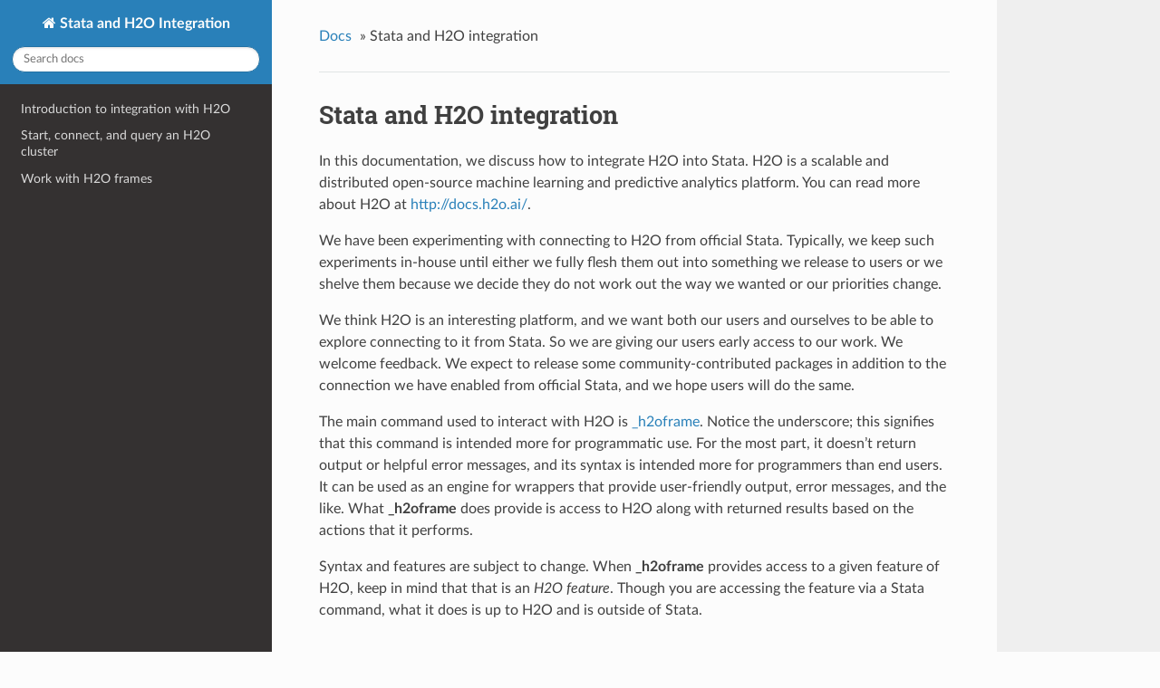

--- FILE ---
content_type: text/html; charset=UTF-8
request_url: https://www.stata.com/h2o/h2o18/
body_size: 3022
content:


<!DOCTYPE html>
<!--[if IE 8]><html class="no-js lt-ie9" lang="en" > <![endif]-->
<!--[if gt IE 8]><!--> <html class="no-js" lang="en" > <!--<![endif]-->
<head>
  <meta charset="utf-8">
  
  <meta name="viewport" content="width=device-width, initial-scale=1.0">
  
  <title>Stata and H2O integration &mdash; Stata and H2O Integration 1.0.0 documentation</title>
  

  
  
  
  

  
  <script type="text/javascript" src="_static/js/modernizr.min.js"></script>
  
    
      <script type="text/javascript" id="documentation_options" data-url_root="./" src="_static/documentation_options.js"></script>
        <script src="_static/jquery.js"></script>
        <script src="_static/underscore.js"></script>
        <script src="_static/doctools.js"></script>
        <script src="_static/language_data.js"></script>
        <script crossorigin="anonymous" integrity="sha256-Ae2Vz/4ePdIu6ZyI/5ZGsYnb+m0JlOmKPjt6XZ9JJkA=" src="https://cdnjs.cloudflare.com/ajax/libs/require.js/2.3.4/require.min.js"></script>
    
    <script type="text/javascript" src="_static/js/theme.js"></script>

    

  
  <link rel="stylesheet" href="_static/css/theme.css" type="text/css" />
  <link rel="stylesheet" href="_static/pygments.css" type="text/css" />
  <link rel="stylesheet" href="_static/css/h2ocustom.css" type="text/css" />
    <link rel="index" title="Index" href="genindex.html" />
    <link rel="search" title="Search" href="search.html" />
    <link rel="next" title="Introduction to integration with H2O" href="h2o_intro.html" /> 
</head>

<body class="wy-body-for-nav">

   
  <div class="wy-grid-for-nav">
    
    <nav data-toggle="wy-nav-shift" class="wy-nav-side">
      <div class="wy-side-scroll">
        <div class="wy-side-nav-search" >
          

          
            <a href="#" class="icon icon-home"> Stata and H2O Integration
          

          
          </a>

          
            
            
          

          
<div role="search">
  <form id="rtd-search-form" class="wy-form" action="search.html" method="get">
    <input type="text" name="q" placeholder="Search docs" />
    <input type="hidden" name="check_keywords" value="yes" />
    <input type="hidden" name="area" value="default" />
  </form>
</div>

          
        </div>

        <div class="wy-menu wy-menu-vertical" data-spy="affix" role="navigation" aria-label="main navigation">
          
            
            
              
            
            
              <ul>
<li class="toctree-l1"><a class="reference internal" href="h2o_intro.html">Introduction to integration with H2O</a></li>
<li class="toctree-l1"><a class="reference internal" href="h2o.html">Start, connect, and query an H2O cluster</a></li>
<li class="toctree-l1"><a class="reference internal" href="h2oframe.html">Work with H2O frames</a></li>
</ul>

            
          
        </div>
      </div>
    </nav>

    <section data-toggle="wy-nav-shift" class="wy-nav-content-wrap">

      
      <nav class="wy-nav-top" aria-label="top navigation">
        
          <i data-toggle="wy-nav-top" class="fa fa-bars"></i>
          <a href="#">Stata and H2O Integration</a>
        
      </nav>


      <div class="wy-nav-content">
        
        <div class="rst-content">
        
          















<div role="navigation" aria-label="breadcrumbs navigation">

  <ul class="wy-breadcrumbs">
    
      <li><a href="#">Docs</a> &raquo;</li>
        
      <li>Stata and H2O integration</li>
    
    
      <li class="wy-breadcrumbs-aside">
        
            
        
      </li>
    
  </ul>

  
  <hr/>
</div>
          <div role="main" class="document" itemscope="itemscope" itemtype="http://schema.org/Article">
           <div itemprop="articleBody">
            
  
<style>
/* CSS overrides for sphinx_rtd_theme */

/* 24px margin */
.nbinput.nblast.container,
.nboutput.nblast.container {
    margin-bottom: 19px;  /* padding has already 5px */
}

/* ... except between code cells! */
.nblast.container + .nbinput.container {
    margin-top: -19px;
}

.admonition > p:before {
    margin-right: 4px;  /* make room for the exclamation icon */
}

/* Fix math alignment, see https://github.com/rtfd/sphinx_rtd_theme/pull/686 */
.math {
    text-align: unset;
}
</style>
<div class="section" id="stata-and-h2o-integration">
<h1>Stata and H2O integration<a class="headerlink" href="#stata-and-h2o-integration" title="Permalink to this headline">¶</a></h1>
<p>In this documentation, we discuss how to integrate H2O into Stata.
H2O is a scalable and distributed open-source machine learning and
predictive analytics platform. You can read more about H2O at
<a class="reference external" href="http://docs.h2o.ai/">http://docs.h2o.ai/</a>.</p>
<p>We have been experimenting with connecting to H2O from official Stata.
Typically, we keep such experiments in-house until either we fully flesh
them out into something we release to users or we shelve them because we
decide they do not work out the way we wanted or our priorities change.</p>
<p>We think H2O is an interesting platform, and we want both our users and
ourselves to be able to explore connecting to it from Stata. So we are
giving our users early access to our work. We welcome feedback. We expect
to release some community-contributed packages in addition to the
connection we have enabled from official Stata, and we hope users will do
the same.</p>
<p>The main command used to interact with H2O is
<a class="reference internal" href="h2oframe_intro.html#ref-h2oframe-intro"><span class="std std-ref">_h2oframe</span></a>.  Notice the underscore; this
signifies that this command is intended more for programmatic use.  For
the most part, it doesn’t return output or helpful error messages, and
its syntax is intended more for programmers than end users.  It can be
used as an engine for wrappers that provide user-friendly output, error
messages, and the like.  What <strong>_h2oframe</strong> does
provide is access to H2O along with returned results based on the actions
that it performs.</p>
<p>Syntax and features are subject to change.  When <strong>_h2oframe</strong> provides
access to a given feature of H2O, keep in mind that that is an
<em>H2O feature</em>.  Though you are accessing the feature via a Stata command,
what it does is up to H2O and is outside of Stata.</p>
</div>
<div class="section" id="contents">
<h1>Contents<a class="headerlink" href="#contents" title="Permalink to this headline">¶</a></h1>
<div class="toctree-wrapper compound">
<ul>
<li class="toctree-l1"><a class="reference internal" href="h2o_intro.html">Introduction to integration with H2O</a><ul>
<li class="toctree-l2"><a class="reference internal" href="h2o_intro.html#what-is-h2o">What is H2O?</a></li>
<li class="toctree-l2"><a class="reference internal" href="h2o_intro.html#how-does-it-work-from-within-stata">How does it work from within Stata?</a></li>
<li class="toctree-l2"><a class="reference internal" href="h2o_intro.html#interact-with-the-h2o-cluster">Interact with the H2O cluster</a></li>
<li class="toctree-l2"><a class="reference internal" href="h2o_intro.html#close-and-disconnect-from-the-h2o-cluster">Close and disconnect from the H2O cluster</a></li>
</ul>
</li>
<li class="toctree-l1"><a class="reference internal" href="h2o.html">Start, connect, and query an H2O cluster</a><ul>
<li class="toctree-l2"><a class="reference internal" href="h2o.html#syntax">Syntax</a></li>
<li class="toctree-l2"><a class="reference internal" href="h2o.html#description">Description</a></li>
<li class="toctree-l2"><a class="reference internal" href="h2o.html#options">Options</a></li>
<li class="toctree-l2"><a class="reference internal" href="h2o.html#technical-note">Technical note</a></li>
<li class="toctree-l2"><a class="reference internal" href="h2o.html#examples">Examples</a></li>
<li class="toctree-l2"><a class="reference internal" href="h2o.html#stored-results">Stored results</a></li>
</ul>
</li>
<li class="toctree-l1"><a class="reference internal" href="h2oframe.html">Work with H2O frames</a><ul>
<li class="toctree-l2"><a class="reference internal" href="h2oframe.html#introduction-to-h2o-frames">Introduction to H2O frames</a></li>
<li class="toctree-l2"><a class="reference internal" href="h2oframe.html#create-and-manipulate-h2o-frames">Create and manipulate H2O frames</a></li>
<li class="toctree-l2"><a class="reference internal" href="h2oframe.html#switch-h2o-frames">Switch H2O frames</a></li>
<li class="toctree-l2"><a class="reference internal" href="h2oframe.html#work-on-current-h2o-frame">Work on current H2O frame</a></li>
<li class="toctree-l2"><a class="reference internal" href="h2oframe.html#h2o-frame-functions">H2O frame functions</a></li>
</ul>
</li>
</ul>
</div>
</div>


           </div>
           
          </div>
          <footer>
  
    <div class="rst-footer-buttons" role="navigation" aria-label="footer navigation">
      
        <a href="h2o_intro.html" class="btn btn-neutral float-right" title="Introduction to integration with H2O" accesskey="n" rel="next">Next <span class="fa fa-arrow-circle-right"></span></a>
      
      
    </div>
  

  <hr/>

  <div role="contentinfo">
    <p>
        &copy; Copyright 1985-2023, StataCorp LLC

    </p>
  </div>
  Built with <a href="http://sphinx-doc.org/">Sphinx</a> using a <a href="https://github.com/rtfd/sphinx_rtd_theme">theme</a> provided by <a href="https://readthedocs.org">Read the Docs</a>. 

</footer>

        </div>
      </div>

    </section>

  </div>
  


  <script type="text/javascript">
      jQuery(function () {
          SphinxRtdTheme.Navigation.enable(true);
      });
  </script>

  
  
    
   

<script defer src="https://static.cloudflareinsights.com/beacon.min.js/vcd15cbe7772f49c399c6a5babf22c1241717689176015" integrity="sha512-ZpsOmlRQV6y907TI0dKBHq9Md29nnaEIPlkf84rnaERnq6zvWvPUqr2ft8M1aS28oN72PdrCzSjY4U6VaAw1EQ==" data-cf-beacon='{"version":"2024.11.0","token":"657308bede904532b8159dfac82dc0bc","server_timing":{"name":{"cfCacheStatus":true,"cfEdge":true,"cfExtPri":true,"cfL4":true,"cfOrigin":true,"cfSpeedBrain":true},"location_startswith":null}}' crossorigin="anonymous"></script>
</body>
</html>

--- FILE ---
content_type: text/css
request_url: https://www.stata.com/h2o/h2o18/_static/css/h2ocustom.css
body_size: -452
content:
.custom-red {
  color: #ff0000;
}

.custom-pstd {
  padding-left: 1.5em;
  text-indent:-1.5em;
}

.custom-phang2 {
  padding-left: 1.5em;
  text-indent:0em;
}

p {
  line-height:24px;
  margin:0;
  font-size:16px;
  margin-bottom:16px;
}

h1 {
  font-size:170%;
  margin-top:28px;
}

h2 {
  margin-top:28px;
}


--- FILE ---
content_type: application/javascript
request_url: https://www.stata.com/h2o/h2o18/_static/documentation_options.js
body_size: -569
content:
var DOCUMENTATION_OPTIONS = {
    URL_ROOT: document.getElementById("documentation_options").getAttribute('data-url_root'),
    VERSION: '1.0.0',
    LANGUAGE: 'None',
    COLLAPSE_INDEX: false,
    BUILDER: 'html',
    FILE_SUFFIX: '.html',
    LINK_SUFFIX: '.html',
    HAS_SOURCE: true,
    SOURCELINK_SUFFIX: '.txt',
    NAVIGATION_WITH_KEYS: false
};